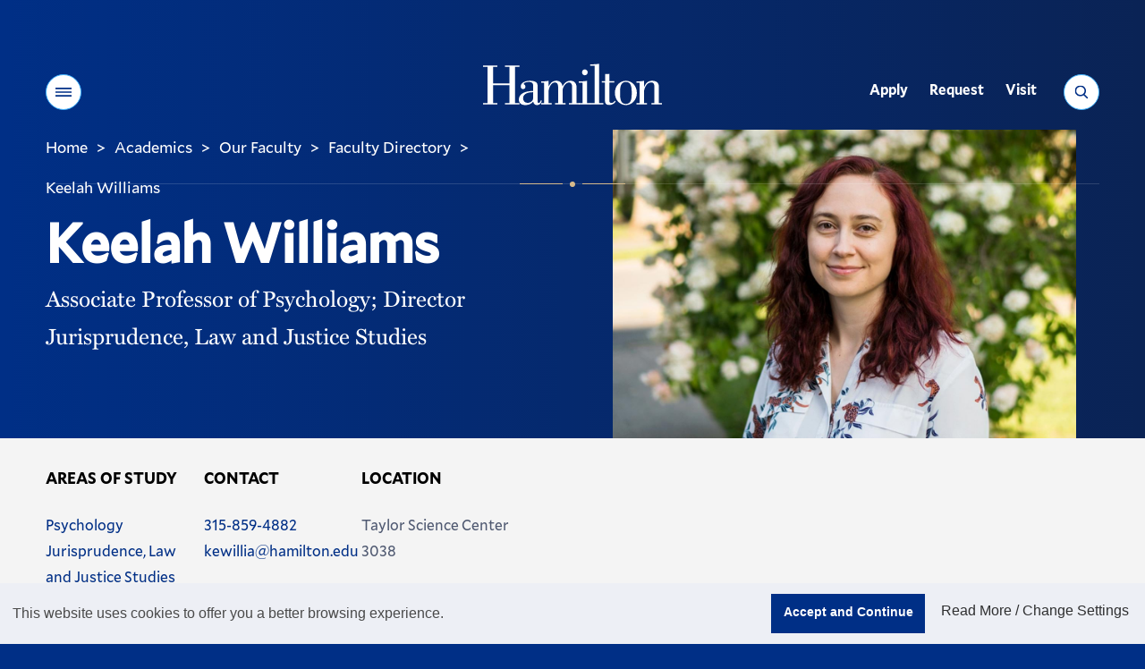

--- FILE ---
content_type: text/css
request_url: https://my.hamilton.edu/includes/customcode/academics/css/facultydirectory.css
body_size: 305
content:
/*a.alphachar{margin-right:14px;text-decoration:none;}
a.alphachar:hover{text-decoration:none;}
a.selected{font-weight:900;}*/
.facultymember figcaption {
	margin:10px 0;
            color: rgba(104,110,120,0.8);
}
.content_form input.facultyinput {
	width:35%;
	display:inline-block;
}
.facultysubmit {

}
.dispgold {
	display:block;
	padding:15px;
}
/*#alphalist {
	margin-top:35px;
}*/
.typography a.email_display {
    color: #3fb3ff;
    display: block;
    margin: 10px 0;
    text-transform: none;
    text-decoration: none;
    font-style: normal;
    font-weight: 300;
    font-size: 16px;
    letter-spacing: 1.33px;
    line-height: 1.2;
    border-bottom:none;
}
.lesstoggle {
	display:none;
}
.showhidden {
	display:none;
}

--- FILE ---
content_type: text/css
request_url: https://my.hamilton.edu/sitemanager/css/page.css
body_size: 1506
content:
.module{float: left;}  .module.onethird{width: 33.333%;} .module.onehalf{width: 50%;} .module.twothirds{width: 66.6%;} .module.full{width: 100%;float:none;clear:both}  .module .content{overflow: visible;}  .module .status{position: absolute;}@media screen and (max-width: 740px) {.module.onethird { width: 100%;}    .module.onehalf{width: 100%;}    .module.twothirds{width: 100%;}}.mod_comments_footer{font-size: smaller;border-bottom: 1px solid #f1f1f1;padding-bottom: 5px;color:gray;}.mod_comments_comment_box{margin-bottom: 6px;padding:3px 6px;}.mod_slideshow_slide{margin:8px 5px;float:left}.mod_slideshow_inplace .mod_slideshow_slide img{display:none}  .mod_slideshow_inplace .mod_slideshow_slide img.first{display: block }.mod_slideshow_inplace .mod_slideshow_slide{margin:0px;float:none}.mod_slideshow_edit_slide{clear:both;padding: 15px;background-color:#f1f1f1;margin:8px 5px }.mod_slideshow_image_preview{float: left;border: 1px #000;width: 200px;}.mod_slideshow_slide_edit{float: left;}.mod_slideshow_drag_hint{color:gray;font-size:xx-small;margin-top:-12px;margin-right:-12px;}.mod_slideshow_drag_hint span{padding:4px;margin-top:-3px;}.mod_slideshow_caption_box{padding-left:35px;margin-bottom:3px;}.mod_slideshow_caption_box input{font-size: x-small;width:150px;}.mod_slideshow_edit_slide:hover{cursor:move;}.mod_slideshow_slide_form:hover{cursor:default;}.mod_slideshow_form_buttons{height:30px;}.mod_slideshow_controls{position:relative;clear:both;overflow:hidden;margin-top:3px}.mod_slideshow_next{margin-left:1px;margin-right:6px !important;float:left;height:16px;}.mod_slideshow_prev{float:left;height:16px;}.mod_slideshow_controls img{position:relative;stop:3px;margin-right:1px;margin-top: 4px}.mod_slideshow_pager a{border:1px solid #e9e9e9;font-family:arial !important;color:white;background: #ccc;text-decoration: none;margin: 0 1px;margin-top: 4px;padding: 0 !important;font-size:10px !important;text-align:center;width:18px;display:block;float:left;}.mod_slideshow_pager a.activeSlide{background:#7a7a7a;}.mod_slideshow_pager a:focus{outline: none;}.mod_slideshow_pager a:hover{border:1px solid #c4c4c4;font-family:arial;color:white;background: #7a7a7a;text-decoration: none;margin: 0 1px;margin-top: 4px;padding: 3px 6px;font-size:10px !important;}.mod_slideshow_pager a:visited{color:white}.mod_slideshow_lightbox-multiple a{margin:0px}.mod_slideshow{padding:0px;margin:0px}.mod_slideshow_message{clear:both;font-family: Arial;font-size:xx-small;color:#888888;font-style: italic}.modTxtHistory{} #modTextHistoryView{display:none}span.ToolTip{visibility:hidden !important;display:none;}#newwindow div.lowerWindow{width:auto;height:auto;}.status{position: absolute;top: 0;left: 0;width: 100%;height: 100%;z-index: 10000;background: #000 url('/sitemanager/images/icons/ajax_indicator.gif') 50% 50% no-repeat;opacity: .50;filter: Alpha(Opacity=50);}.hidden{display:none}.eventsDisplay{list-style-type: none;margin-left: 0 !important;}.r25event{font-family: Arial !important;font-size: 12px !important;border-bottom:#666 1px dotted;list-style-image:none;list-style-type:none;padding-bottom: 14px !important;margin-bottom:20px !important;margin-left:-5px}.r25event a b{font-family: Arial !important;font-size: 12px !important;}.interstateextralightcompressed{font-family: "Interstate Ex Lt Comp";font-display: swap;font-style: normal;font-weight: normal;}.interstatelightcompressed{font-family: "Interstate Lt Comp";font-display: swap;font-style: normal;font-weight: normal;}.interstateregularcompressed{font-family: "Interstate Reg Comp";font-display: swap;font-style: normal;font-weight: normal;}.interstateboldcompressed{font-family: "Interstate Bd Comp";font-display: swap;font-style: normal;font-weight: normal;}.interstateblackcompressed{font-family: "Interstate Bla Comp";font-display: swap;font-style: normal;font-weight: normal;}.interstateextralightcondensed{font-family: "Interstate Ex Lt Cond";font-display: swap;font-style: normal;font-weight: normal;}.interstatelightcondensed{font-family: "Interstate Lt Cond";font-display: swap;font-style: normal;font-weight: normal;}.interstatelightcondenseditalic{font-family: "Interstate Lt Cond It";font-display: swap;font-style: italic;font-weight: normal;}.interstateregularcondensed{font-family: "Interstate Reg Cond";font-display: swap;font-style: normal;font-weight: normal;}.interstateregularcondenseditalic{font-family: "Interstate Reg Cond It";font-display: swap;font-style: italic;font-weight: normal;}.interstateboldcondensed{font-family: "Interstate Bd Cond";font-display: swap;font-style: normal;font-weight: normal;}.interstateboldcondenseditalic{font-family: "Interstate Bd Cond It";font-display: swap;font-style: italic;font-weight: normal;}.interstateblackcondensed{font-family: "Interstate Bla Cond";font-display: swap;font-style: normal;font-weight: normal;}.interstateblackcondenseditalic{font-family: "Interstate Bla Cond It";font-display: swap;font-style: italic;font-weight: normal;}.interstateextralight{font-family: "Interstate Ex Lt";font-display: swap;font-style: normal;font-weight: normal;}.interstateextralightitalic{font-family: "Interstate Ex Lt It";font-display: swap;font-style: italic;font-weight: normal;}.interstatelight{font-family: "Interstate Lt";font-display: swap;font-style: normal;font-weight: normal;}.interstatelightitalic{font-family: "Interstate Lt It";font-display: swap;font-style: italic;font-weight: normal;}.interstateregular{font-family: "Interstate Reg";font-display: swap;font-style: normal;font-weight: normal;}.interstateitalic{font-family: "Interstate It";font-display: swap;font-style: italic;font-weight: normal;}.interstatebold{font-family: "Interstate Bd";font-display: swap;font-style: normal;font-weight: normal;}.interstatebolditalic{font-family: "Interstate Bd It";font-display: swap;font-style: italic;font-weight: normal;}.interstateblack{font-family: "Interstate Bla";font-display: swap;font-style: normal;font-weight: normal;}.interstateblackitalic{font-family: "Interstate Bla It";font-display: swap;font-style: italic;font-weight: normal;}.millertextroman{font-family: "Miller Text Rom";font-display: swap;font-style: normal;font-weight: normal;}.millertextitalic{font-family: "Miller Text It";font-display: swap;font-style: normal;font-weight: normal;}.millertextbold{font-family: "Miller Text Bd";font-display: swap;font-style: normal;font-weight: normal;}.millertextbolditalic{font-family: "Miller Text Bd It";font-display: swap;font-style: normal;font-weight: normal;}.millertextsemibold{font-family: "Miller Text Semibold";font-display: swap;font-style: normal;font-weight: normal;}.millertextsemibolditalic{font-family: "Miller Text Semibold It";font-display: swap;font-style: italic;font-weight: normal;}.ui-widget .typography{font-family: "Mercury Text G1 A", "Mercury Text G1 B", "Mercury", serif;font-size:20px;}@media (max-width: 740px) {.typography ol, .typography ul { margin: 1.875rem 1.25rem;}    .cta_button{white-space: nowrap;line-height: 4rem;}}@media only screen and (max-width:800px) {.hideFromMobile { display:none;}}